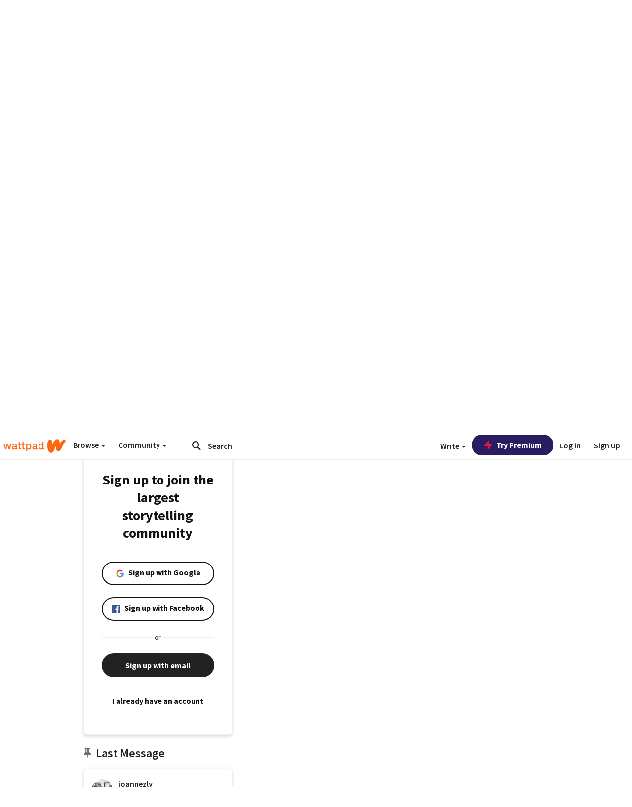

--- FILE ---
content_type: application/javascript;charset=utf-8
request_url: https://ase.clmbtech.com/message?cid=65973%3A3140&val_102=www.wattpad.com&val_120=0&val_101=65973%3A3140&val_101=ctrt%3Awattpad.com&val_122=
body_size: 216
content:
$cr.cbkf("[{\"uuid\" : \"fb9687c2-70e1-4f39-96cb-09a3d5f47fb7-61cg\", \"optout\" : \"null\", \"_col_sync\" : \"false\", \"error\" : \"invalid request!!!\", \"cl\" : \"null\", \"dmp_emhash\" : \"null\", \"dmp_phhash\" : \"null\" }]")

--- FILE ---
content_type: application/javascript
request_url: https://sync.springserve.com/usersync/jsonp?callback=callback
body_size: 198
content:
callback({'user_id': 'bdff9747-47bb-4784-b1cf-c2020a7212f7'})